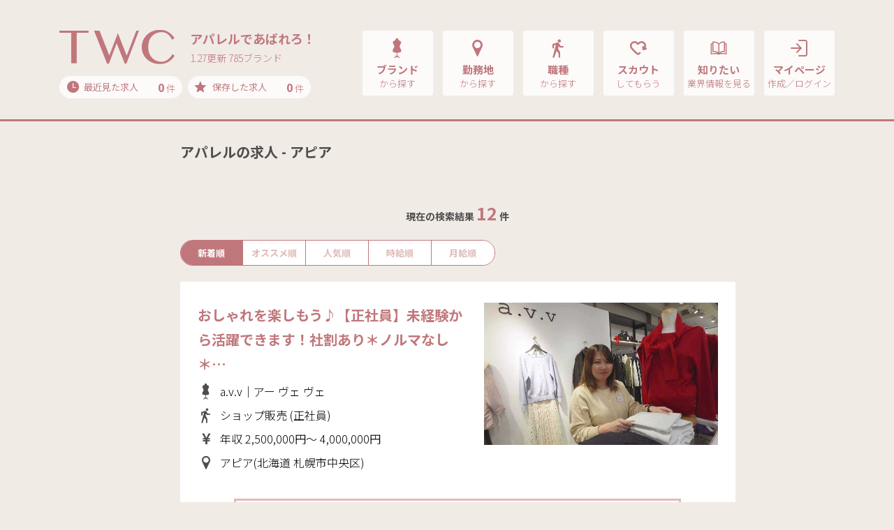

--- FILE ---
content_type: text/html; charset=UTF-8
request_url: https://www.t-w-c.net/bldg/apia/
body_size: 129304
content:
<!DOCTYPE html>
<html lang="ja">

<head>
    <meta charset="utf-8">

    <script type="text/javascript">
        var google_tag_params = {
            job_id: "",
            job_pagetype: "home",
            job_totalvalue: ""
        };
    </script>
    <!-- Google Tag Manager -->
    <script>
        (function(w, d, s, l, i) {
            w[l] = w[l] || [];
            w[l].push({
                'gtm.start': new Date().getTime(),
                event: 'gtm.js'
            });
            var f = d.getElementsByTagName(s)[0],
                j = d.createElement(s),
                dl = l != 'dataLayer' ? '&l=' + l : '';
            j.async = true;
            j.src =
                'https://www.googletagmanager.com/gtm.js?id=' + i + dl;
            f.parentNode.insertBefore(j, f);
        })(window, document, 'script', 'dataLayer', 'GTM-KLTVZDH');
    </script>
    <!-- End Google Tag Manager -->

    <meta name="viewport" content="width=device-width, initial-scale=1, shrink-to-fit=no,user-scalable=no">
    <!-- ▼ページタイトル -->
            <!-- ▽ページタイトル　全般 -->
        <title>アピアのアパレル求人・アルバイト・正社員情報｜TWC</title>
        <!-- ▲//ページタイトル -->
    <meta name="author" content="STAFF BRIDGE">
    <meta name="copyright" content="Copyright STAFF BRIDGE">

            <link rel="canonical" href="https://www.t-w-c.net/bldg/apia/">
    
    <!-- ▼検索エンジン -->
            <!-- ▽検索エンジンあり用 -->
                    <!-- ▽検索エンジンあり用　全般 -->
                            <meta name="description" content="TWCがご紹介するアピア求人の一覧ページです。アパレル・コスメ・ファッションの求人・転職情報サイトで学生・業界未経験歓迎の求人も多数取扱い！手厚い採用サポートや就職ノウハウも充実！あなたもあこがれのアパレルブランド・職場でアルバイト、就職、転職してみませんか？">
                        <meta name="robots" content="index,follow">
            <meta property="og:locale" content="ja_JP">
            <meta property="og:site_name" content="TWC">
                            <meta property="og:type" content="article">
                <meta property="og:title" content="アピアのアパレル求人・アルバイト・正社員情報｜TWC">
                                        <meta property="og:description" content="TWCがご紹介するアピア求人の一覧ページです。アパレル・コスメ・ファッションの求人・転職情報サイトで学生・業界未経験歓迎の求人も多数取扱い！手厚い採用サポートや就職ノウハウも充実！あなたもあこがれのアパレルブランド・職場でアルバイト、就職、転職してみませんか？">
                        <meta property="og:url" content="https://www.t-w-c.net/bldg/apia/">
            <meta name="twitter:card" content="summary">
                <!-- ▲//検索エンジン -->
    <link rel="apple-touch-icon" sizes="192x192" href="/application/assets/images/favicons/touch-icon.png">
    <link rel="shortcut icon" href="/application/assets/images/favicons/touch-icon.png">
    <link rel="icon" type="image/png" href="/application/assets/images/favicons/favicon-16x16.png">
    <meta name="theme-color" content="#ffffff">
    <!-- Bootstrap core CSS -->
    <link href="https://fonts.googleapis.com/css?family=Noto+Sans+JP:300,400,700&display=swap" rel="stylesheet">
    <link href="/application/assets/lib/font-twcicon/twcicon.css?20260127-1230" rel="stylesheet">
    <link href="/application/assets/lib/bootstrap/css/bootstrap.css" rel="stylesheet">
    <link href="/application/assets/lib/bootstrap/css/bootstrap-print.css" rel="stylesheet">
    <link href="/application/assets/lib/drawer/drawer.css" rel="stylesheet">
    <link href="/application/assets/lib/remodal/remodal.css" rel="stylesheet">
    <link href="/application/assets/lib/remodal/remodal-default-theme.css" rel="stylesheet">
    <link href="/application/assets/lib/owlcarousel/assets/owl.carousel.css" rel="stylesheet">
    <link href="/application/assets/lib/owlcarousel/assets/owl.theme.default.css" rel="stylesheet">
    <!-- Custom styles for this template -->
    <link href="/application/assets/css/style.css?20260127-1230" rel="stylesheet">

        <script src="//code.jquery.com/jquery-2.1.0.min.js" type="text/javascript"></script>
    <script src="https://cdnjs.cloudflare.com/ajax/libs/iScroll/5.1.3/iscroll.min.js"></script>
    <script src="/application/assets/lib/tether.min.js"></script>
    <script src="/application/assets/lib/bootstrap/js/bootstrap.min.js"></script>
    <!-- IE10 viewport hack for Surface/desktop Windows 8 bug -->
    <script src="/application/assets/lib/ie10-viewport-bug-workaround.js"></script>
    <script src="/application/assets/lib/drawer/drawer.js"></script>
    <script src="/application/assets/lib/match-height/jquery.matchHeight.js"></script>
    <script src="/application/assets/lib/remodal/remodal.min.js"></script>

    <!-- ▼slider js -->
    <link rel="stylesheet" href="/application/assets/lib/swiper/swiper.min.css">
    <script src="/application/assets/lib/swiper/swiper.min.js"></script>
    <!-- ▲//slider js -->

    <!-- ▼croppie js -->
    <link href="/application/assets/lib/croppie/croppie.min.css" rel="stylesheet">
    <script src="/application/assets/lib/croppie/croppie.js"></script>
    <!-- ▲//croppie js -->

    <script src="/application/assets/lib/jquery.cookie.js"></script>
    <script src="/application/assets/js/jquery.maxlength.js"></script>
    <script src="/application/assets/js/jquery.blockUI.js"></script>
    <script src="/application/assets/js/slaker-linkage-select.js"></script>
    <script src="/application/assets/js/lazysizes.min.js"></script>
    <script src="/application/assets/js/ls.unveilhooks.min.js"></script>
    <link href="/application/assets/css/system.css?20260127-1230" rel="stylesheet">
    <script src="/application/assets/js/selectize.js"></script>
    <script src="/application/assets/lib/plyr/plyr.min.js"></script>
    <link rel="stylesheet" href="/application/assets/lib/plyr/plyr.css">
    <script src="/application/assets/js/system.js"></script>
    
        

        <link href="/application/assets/css/selectize.css?20260127-1230" rel="stylesheet">
    <link href="/application/assets/css/selectize-custom.css?20260127-1230" rel="stylesheet">

    
    <script type="text/javascript">
        var modal_open_url = "/mypage/ajax/upload_modal/";
        var image_open_url = "/mypage/ajax/get_image/";
    </script>
    <script src="/application/assets/js/file/_form.js"></script>
    <script src="/application/assets/js/file/modal.js"></script>
    <script src="/application/assets/js/icropper.js"></script>
    <link rel="stylesheet" href="/application/assets/css/icropper.css">


    <!-- Rtoaster基本コード-->
            <!-- 全般 -->
        <script type="text/javascript" src="//js.rtoaster.jp/Rtoaster.js"></script>
        <script type="text/javascript">
            Rtoaster.init("RTA-d012-b3f8eea8e863");
            Rtoaster.track();
        </script>
        <!-- //ここまで、Rtoaster基本コード-->

    <script src="/application/assets/js/slider.js"></script>

</head>

<body class="drawer drawer--right sec search joblist SA9-1-1 " id="search" >

    <!-- Google Tag Manager (noscript) -->
    <noscript><iframe src="https://www.googletagmanager.com/ns.html?id=GTM-KLTVZDH" height="0" width="0" style="display:none;visibility:hidden"></iframe></noscript>
    <!-- End Google Tag Manager (noscript) -->

    <!-- ▼ナビゲーションSP -->
            <!-- ▽ナビゲーションSP　全般 -->
        <header role="banner" class="drawer-banner">
            
                                    <!-- ↓ナビゲーションSP　全般（ログイン前） -->
                    <nav class="drawer-nav" role="navigation">
                        <ul class="drawer-menu">
                            <li>
                                <button type="button" class="drawer-toggle drawer-hamburger"> <span class="sr-only">toggle navigation</span> <span class="drawer-hamburger-icon"></span> </button>
                            </li>
                            <li>
                                <div class="btn-2-list">
                                    <div class="rows">
                                        <div class="row-eq-height">
                                            <div class="btn-group"><a class="btn btn-normal-2" href="/reg/">マイページ作成</a></div>
                                            <div class="btn-group"><a class="btn btn-normal-2" href="/member/member_login/login/">ログイン</a></div>
                                        </div>
                                    </div>
                                </div>
                            </li>
                            <li class="ttls">
                                求人を探す
                            </li>
                            <li><a class="drawer-menu-item" href="/brand/"><i class="icon-brand"></i>ブランド<span class="sub">から探す</span></a></li>
                            <li><a class="drawer-menu-item" href="/area/"><i class="icon-pin"></i>勤務地<span class="sub">から探す</span></a></li>
                            <li><a class="drawer-menu-item" href="/job/"><i class="icon-walk"></i>職種<span class="sub">から探す</span></a></li>
                            <li><a class="drawer-menu-item" href="/word/"><i class="icon-books"></i>話題のワード特集<span class="sub">から探す</span></a></li>
                            <li><a class="drawer-menu-item" href="/special/"><i class="icon-diamond"></i>話題のブランド特集<span class="sub">から探す</span></a></li>
                            <li><a class="drawer-menu-item" href="/recently/"><i class="icon-time"></i>最近見た求人<span class="count"><span class="recently-count bold">0</span> 件</span></a></li>
                            <li><a class="drawer-menu-item" href="/stock/"><i class="icon-star"></i>保存した求人<span class="count"><span class="bold">0</span> 件</span></a></li>
                            <li class="ttls">
                                お役立ち情報
                            </li>
                            <li><a class="drawer-menu-item" href="/scout/"><i class="icon-heart"></i>TWCスカウト</a></li>
                            <li><a class="drawer-menu-item" href="/topics/"><i class="icon-book"></i>TWCトピックス</a></li>
                            <li><a class="drawer-menu-item" href="/guide/"><i class="icon-beginner"></i>初めてご利用の方へ</a></li>
                            <li><a class="drawer-menu-item" href="/help/qanda/"><i class="icon-help"></i>よくある質問Q&amp;A</a></li>
                            <li><a class="drawer-menu-item" href="/contact/"><i class="icon-message"></i>問い合わせ</a></li>
                        </ul>
                    </nav>
                
                    </header>
        <!-- ▲//ナビゲーションSP -->
    <main role="main">
        <!-- ▼ナビゲーションPC -->
                                    <!-- ▽ナビゲーションPC 全般 -->
                <!-- ↓ナビゲーションPC 全般（ログイン前、indeedログイン前） -->
                                    <nav class="navbar navbar-toggleable-md navbar-inverse navbar-custom">
                        <button type="button" class="drawer-toggle drawer-hamburger"> <span class="drawer-hamburger-icon"></span> </button>
                        <div class="container">
                            <div class="logo-group">
                                <div class="logos">
                                    <a class="navbar-brand" href="/">
                                        <img src="/application/assets/images/global/logo-image-p.svg" alt="TWC">                                    </a>
                                                                        <div class="copy">
                                        <div class="title">アパレルであばれろ！</div>
                                        <div class="update">1.27更新 785ブランド</div>
                                    </div>
                                                                    </div>
                                <div class="cookie-data">
                                    <div class="rows">
                                        <div class="groups"><a href="/recently/"><span class="ttls"><i class="icon-time"></i>最近見た求人</span><span class="count"><span class="recently-count bold">0</span> 件</span></a></div>
                                        <div class="groups"><a href="/stock/"><span class="ttls"><i class="icon-star"></i>保存した求人</span><span class="count"><span class="stock_count bold">0</span> 件</span></a></div>
                                    </div>
                                </div>
                            </div>
                            <div class="collapse navbar-collapse" id="navbarCollapse">
                                <ul class="nav navbar-nav ml-auto">
                                    <li class="nav-item">
                                        <div class="adjust-box"><a class="nav-link" href="/brand/">
                                                <div class="set">
                                                    <div class="groups"><i class="icon-brand"></i>ブランド<span class="sub">から探す</span></div>
                                                </div>
                                            </a> </div>
                                    </li>
                                    <li class="nav-item">
                                        <div class="adjust-box"><a class="nav-link" href="/area/">
                                                <div class="set">
                                                    <div class="groups"><i class="icon-pin"></i>勤務地<span class="sub">から探す</span></div>
                                                </div>
                                            </a> </div>
                                    </li>
                                    <li class="nav-item">
                                        <div class="adjust-box"><a class="nav-link" href="/job/">
                                                <div class="set">
                                                    <div class="groups"><i class="icon-walk"></i>職種<span class="sub">から探す</span></div>
                                                </div>
                                            </a> </div>
                                    </li>
                                    <li class="nav-item">
                                        <div class="adjust-box"><a class="nav-link" href="/scout/">
                                                <div class="set">
                                                    <div class="groups"><i class="icon-heart"></i>スカウト<span class="sub">してもらう</span></div>
                                                </div>
                                            </a> </div>
                                    </li>
                                    <li class="nav-item">
                                        <div class="adjust-box"><a class="nav-link" href="/topics/">
                                                <div class="set">
                                                    <div class="groups"><i class="icon-book"></i>知りたい<span class="sub">業界情報を見る</span></div>
                                                </div>
                                            </a> </div>
                                    </li>
                                    <li class="nav-item">
                                        <div class="adjust-box"><a class="nav-link" href="/member/member_login/login/">
                                                <div class="set">
                                                    <div class="groups"><i class="icon-login"></i>マイページ<span class="sub">作成／ログイン</span></div>
                                                </div>
                                            </a>
                                        </div>
                                    </li>
                                </ul>
                            </div>
                        </div>
                    </nav>
                

                            <!-- ▲//ナビゲーションPC --><div class="main">
	    	<form action="/search-detail/" method="post" id="frm_search_detail">
        <section class="search-results-section module-small-down md-module-small">
        <div class="container">
            <div class="rows">
                <div class="sticky-relative">
                	
                    
                    
                    
                                        
                    
                    
                    
                    
                    
                    
                    
                    
                    <input type="hidden" id="pref_camma" name="pref_camma" value=""  />            		<input type="hidden" id="city_camma" name="city_camma" value=""  />            		<input type="hidden" id="bldg_camma" name="bldg_camma" value="25384" class=""  />            		<input type="hidden" id="job_camma" name="job_camma" value="" class=""  />                    <input type="hidden" id="pref_name_camma" name="pref_name_camma" value=""  />            		<input type="hidden" id="city_name_camma" name="city_name_camma" value=""  />            		<input type="hidden" id="bldg_name_camma" name="bldg_name_camma" value="" class=""  />            		<input type="hidden" id="job_name_camma" name="job_name_camma" value="" class=""  />            		<input type="hidden" id="line_camma" name="line_camma" value="" class=""  />                	<input type="hidden" id="line_name_camma" name="line_name_camma" value=""  />                	<input type="hidden" id="station_camma" name="station_camma" value="" class=""  />                	<input type="hidden" id="station_name_camma" name="station_name_camma" value="" class=""  />                    <input type="hidden" id="search_divide" name="search_divide" value=""  />
                    <!-- △//カテゴリー絞り込み＆検索結果　PCのときに表示（CSSで制御）  -->
                    <section class="job-list">
                            <h1 class="h5up md-h3 job-title">
                            	                            アパレルの求人 - アピア                                                        </h1>
                                                        <div class="count-groups">
                                <div class="search-count">現在の検索結果 <span class="num bold">12</span> 件</div>
                            </div>
                            <!-- △//カテゴリー絞り込み＆検索結果　SPのときに表示（CSSで制御）  -->
                            <div class="job-control-btn">
                                <div class="row">
                                    <div class="col-12 col-xl-7">
                                        <div class="tab-change-line">
                                            <div class="tab-groups"><a href="javascript:void(0);" onclick="$('#order_action').val('order3').parents('form').submit();" class="active">新着順</a></div>
                                            <div class="tab-groups"><a href="javascript:void(0);" onclick="$('#order_action').val('order1').parents('form').submit();" >オススメ順</a></div>
                                            <div class="tab-groups"><a href="javascript:void(0);" onclick="$('#order_action').val('order2').parents('form').submit();" >人気順</a></div>
                                            <div class="tab-groups"><a href="javascript:void(0);" onclick="$('#order_action').val('order4').parents('form').submit();" >時給順</a></div>
                                            <div class="tab-groups"><a href="javascript:void(0);" onclick="$('#order_action').val('order5').parents('form').submit();" >月給順</a></div>
                                        </div>
                                        <input type="hidden" id="order_action" name="order_action" value="order3"  />                                    </div>
                                    <div class="col-12 col-xl-5">
                                    	                                    </div>
                                </div>
                            </div>

                            <input type="hidden" id="freeword" name="freeword" value=""  />

                                                        <section class="search-results-list">
                            	                                <div class="job-detail-header">
                                    <div class="inner ">
                                        <div class="row">
                                            <div class="col-12 col-md-5 order-md-2">
                                                <div class="img">
                                            	                                                <img src="/application/upload/common/member_picture/member_picture_202601163f92701fbd03d1214e9a06742d7f9f502fe3518f_307661.jpg" alt="">
                                            	                                                </div>
                                            </div>
                                            <div class="col-md-7 order-md-1">
                                                <h2 class="h5up md-h3 title"><a href="/detail/307661/">おしゃれを楽しもう♪【正社員】未経験から活躍できます！社割あり＊ノルマなし＊…</a></h2>
                                                <div class="conditions">
                                                    <div>
                                                    	<i class="icon-brand"></i>a.v.v｜アー ヴェ ヴェ                                                    </div>
                                                    <div>
                                                    	<i class="icon-walk"></i>
                                                    	                                                    	ショップ販売                                                    	                                                    	                                                    	(正社員)
                                                    	                                                    </div>
                                                    <div>
                                                    	<i class="icon-money"></i>
                                                    	                                                    	年収                                                    	                                                    	                                                    		2,500,000円～
                                                    	                                                    	                                                    		4,000,000円
                                                    	                                                    </div>
                                                    <div>
                                                    	<i class="icon-pin"></i>
                                                    	アピア(北海道 札幌市中央区)
                                                    </div>
                                                </div>
                                            </div>
                                        </div>
                                                                                            <div class="job-detail-point">
                                            <div class="rows">
                                                <div class="row-eq-height">
                                                	                                                    <div class="cover">
                                                        <div class="bg-clip">
                                                            <div class="bg" style="background-image: url('https://cm.staff-b.com/uploads/brand/251/croped_206f12b389daae1a1bf3c00a29d18ec8.jpg')"></div>
                                                        </div>
                                                    </div>
                                                	                                                    <div class="list">
                                                    	                                                    			                                                        <div>髪色・ネイル自由◎おしゃれに働けます！</div>
                                                    		                                                    	                                                    			                                                        <div>経験｜アパレル未経験OK！社割60％OFF</div>
                                                    		                                                    	                                                    			                                                        <div>休暇｜年間休日117日！プライベートも楽しめる☆</div>
                                                    		                                                    	                                                    </div>
                                                </div>
                                            </div>
                                        </div>
                                                                                            <div class="btn-2-list md-sizeM">
                                            <div class="rows">
                                            	                                                <div class="row-eq-height">
                                                    <!-- ▽「とりあえず保存」「保存をやめる」で切り替える（ストック機能：クッキー保存） -->
                                                    <div class="btn-group xs-small">
                                                    <a href="javascript:void(0);" data-remodal-target="modal-stock-add" class="btn md-medium-up btn-normal-8 event-click-stock event-click-stock307661"
                                                    data-id="307661">とりあえず保存</a>
                                                    </div>
                                                    <!-- △//「とりあえず保存」「保存をやめる」で切り替える（ストック機能：クッキー保存） -->
                                                    <div class="btn-group xs-lage"> <a href="/detail/307661/" class="btn md-medium-up btn-normal-7">求人詳細を見る</a> </div>
                                                </div>
                                            </div>
                                        </div>
                                    </div>
                                </div>
                                                                <div class="job-detail-header">
                                    <div class="inner ">
                                        <div class="row">
                                            <div class="col-12 col-md-5 order-md-2">
                                                <div class="img">
                                            	                                                <img src="/application/upload/common/member_picture/member_picture_20250911828faceb599c0a07482f5092a0b087ab53952d47_297452.jpg" alt="">
                                            	                                                </div>
                                            </div>
                                            <div class="col-md-7 order-md-1">
                                                <h2 class="h5up md-h3 title"><a href="/detail/297452/">＜週5日・フルタイム勤務＞あなたのセンスでお客様の“かわいい”をお手伝い！アク…</a></h2>
                                                <div class="conditions">
                                                    <div>
                                                    	<i class="icon-brand"></i>ACCESSORIES BLOSSOM｜アクセサリーズ ブラッサム                                                    </div>
                                                    <div>
                                                    	<i class="icon-walk"></i>
                                                    	                                                    	ショップ販売                                                    	                                                    	                                                    	(アルバイト/パート)
                                                    	                                                    </div>
                                                    <div>
                                                    	<i class="icon-money"></i>
                                                    	                                                    	時給                                                    	                                                    	                                                    		1,100円～
                                                    	                                                    	                                                    </div>
                                                    <div>
                                                    	<i class="icon-pin"></i>
                                                    	アピア(北海道 札幌市中央区)
                                                    </div>
                                                </div>
                                            </div>
                                        </div>
                                                                                            <div class="job-detail-point">
                                            <div class="rows">
                                                <div class="row-eq-height">
                                                	                                                    <div class="cover">
                                                        <div class="bg-clip">
                                                            <div class="bg" style="background-image: url('https://cm.staff-b.com/uploads/brand/7162/croped_b1f1953e1acf14a4825b7c2856d62d58.jpg')"></div>
                                                        </div>
                                                    </div>
                                                	                                                    <div class="list">
                                                    	                                                    			                                                        <div>経験｜未経験者歓迎/接客・販売経験のある方は優遇♪</div>
                                                    		                                                    	                                                    			                                                        <div>おしゃれ好き歓迎！トレンドアクセで毎日を彩る仕事</div>
                                                    		                                                    	                                                    			                                                        <div>社員登用有！意欲を応援するスタッフ想いの職場♪</div>
                                                    		                                                    	                                                    </div>
                                                </div>
                                            </div>
                                        </div>
                                                                                            <div class="btn-2-list md-sizeM">
                                            <div class="rows">
                                            	                                                <div class="row-eq-height">
                                                    <!-- ▽「とりあえず保存」「保存をやめる」で切り替える（ストック機能：クッキー保存） -->
                                                    <div class="btn-group xs-small">
                                                    <a href="javascript:void(0);" data-remodal-target="modal-stock-add" class="btn md-medium-up btn-normal-8 event-click-stock event-click-stock297452"
                                                    data-id="297452">とりあえず保存</a>
                                                    </div>
                                                    <!-- △//「とりあえず保存」「保存をやめる」で切り替える（ストック機能：クッキー保存） -->
                                                    <div class="btn-group xs-lage"> <a href="/detail/297452/" class="btn md-medium-up btn-normal-7">求人詳細を見る</a> </div>
                                                </div>
                                            </div>
                                        </div>
                                    </div>
                                </div>
                                                                <div class="job-detail-header">
                                    <div class="inner ">
                                        <div class="row">
                                            <div class="col-12 col-md-5 order-md-2">
                                                <div class="img">
                                            	                                                <img src="/application/upload/common/member_picture/member_picture_20250626120d23eb9ebd62f742101d61f3303065aa89f626.jpg" alt="">
                                            	                                                </div>
                                            </div>
                                            <div class="col-md-7 order-md-1">
                                                <h2 class="h5up md-h3 title"><a href="/detail/291820/">【北海道エリア】転勤なし*個人ノルマなし*最大7連休可♪｜ショップ販売｜未経験O…</a></h2>
                                                <div class="conditions">
                                                    <div>
                                                    	<i class="icon-brand"></i>earth music&ecology｜アース ミュージック アンド エコロジー                                                    </div>
                                                    <div>
                                                    	<i class="icon-walk"></i>
                                                    	                                                    	ショップ販売                                                    	                                                    	                                                    	(正社員)
                                                    	                                                    </div>
                                                    <div>
                                                    	<i class="icon-money"></i>
                                                    	                                                    	月給                                                    	                                                    	                                                    		237,250円～
                                                    	                                                    	                                                    </div>
                                                    <div>
                                                    	<i class="icon-pin"></i>
                                                    	アピア(北海道 札幌市中央区)
                                                    </div>
                                                </div>
                                            </div>
                                        </div>
                                                                                            <div class="job-detail-point">
                                            <div class="rows">
                                                <div class="row-eq-height">
                                                	                                                    <div class="cover">
                                                        <div class="bg-clip">
                                                            <div class="bg" style="background-image: url('https://cm.staff-b.com/uploads/brand/2822/croped_bc7c1c565cf2c35b3e4b49f963cfe7ca.jpg')"></div>
                                                        </div>
                                                    </div>
                                                	                                                    <div class="list">
                                                    	                                                    			                                                        <div>earth music＆ecologyなど複数展開</div>
                                                    		                                                    	                                                    			                                                        <div>店長やマネージャーなど店舗中心のキャリア形成！</div>
                                                    		                                                    	                                                    			                                                        <div>地域に根ざした店舗で販売からスキルアップできます！</div>
                                                    		                                                    	                                                    </div>
                                                </div>
                                            </div>
                                        </div>
                                                                                            <div class="btn-2-list md-sizeM">
                                            <div class="rows">
                                            	                                                <div class="row-eq-height">
                                                    <!-- ▽「とりあえず保存」「保存をやめる」で切り替える（ストック機能：クッキー保存） -->
                                                    <div class="btn-group xs-small">
                                                    <a href="javascript:void(0);" data-remodal-target="modal-stock-add" class="btn md-medium-up btn-normal-8 event-click-stock event-click-stock291820"
                                                    data-id="291820">とりあえず保存</a>
                                                    </div>
                                                    <!-- △//「とりあえず保存」「保存をやめる」で切り替える（ストック機能：クッキー保存） -->
                                                    <div class="btn-group xs-lage"> <a href="/detail/291820/" class="btn md-medium-up btn-normal-7">求人詳細を見る</a> </div>
                                                </div>
                                            </div>
                                        </div>
                                    </div>
                                </div>
                                                                <div class="job-detail-header">
                                    <div class="inner ">
                                        <div class="row">
                                            <div class="col-12 col-md-5 order-md-2">
                                                <div class="img">
                                            	                                                <img src="/application/upload/common/member_picture/member_picture_2025101060a032909471049171a6bef4babf4415c12be27b_275216.jpg" alt="">
                                            	                                                </div>
                                            </div>
                                            <div class="col-md-7 order-md-1">
                                                <h2 class="h5up md-h3 title"><a href="/detail/275216/">【アパレル販売経験者優遇*】20代・30代・40代スタッフ活躍♪産育休取得率100％が…</a></h2>
                                                <div class="conditions">
                                                    <div>
                                                    	<i class="icon-brand"></i>Stola.｜ストラ                                                    </div>
                                                    <div>
                                                    	<i class="icon-walk"></i>
                                                    	                                                    	ショップ販売                                                    	                                                    	                                                    	(正社員)
                                                    	                                                    </div>
                                                    <div>
                                                    	<i class="icon-money"></i>
                                                    	                                                    	月給                                                    	                                                    	                                                    		222,100円～
                                                    	                                                    	                                                    		350,000円
                                                    	                                                    </div>
                                                    <div>
                                                    	<i class="icon-pin"></i>
                                                    	アピア(北海道 札幌市中央区)
                                                    </div>
                                                </div>
                                            </div>
                                        </div>
                                                                                            <div class="job-detail-point">
                                            <div class="rows">
                                                <div class="row-eq-height">
                                                	                                                    <div class="cover">
                                                        <div class="bg-clip">
                                                            <div class="bg" style="background-image: url('https://cm.staff-b.com/uploads/brand/194/croped_289a0262421212809d0a59fd7a15a517.jpg')"></div>
                                                        </div>
                                                    </div>
                                                	                                                    <div class="list">
                                                    	                                                    			                                                        <div>経験｜アパレル販売経験1年以上</div>
                                                    		                                                    	                                                    			                                                        <div>アイアは”商品力”と”接客力”に力を入れています。</div>
                                                    		                                                    	                                                    			                                                        <div>社員割引あり/交通費支給/髪型・髪色自由</div>
                                                    		                                                    	                                                    </div>
                                                </div>
                                            </div>
                                        </div>
                                                                                            <div class="btn-2-list md-sizeM">
                                            <div class="rows">
                                            	                                                <div class="row-eq-height">
                                                    <!-- ▽「とりあえず保存」「保存をやめる」で切り替える（ストック機能：クッキー保存） -->
                                                    <div class="btn-group xs-small">
                                                    <a href="javascript:void(0);" data-remodal-target="modal-stock-add" class="btn md-medium-up btn-normal-8 event-click-stock event-click-stock275216"
                                                    data-id="275216">とりあえず保存</a>
                                                    </div>
                                                    <!-- △//「とりあえず保存」「保存をやめる」で切り替える（ストック機能：クッキー保存） -->
                                                    <div class="btn-group xs-lage"> <a href="/detail/275216/" class="btn md-medium-up btn-normal-7">求人詳細を見る</a> </div>
                                                </div>
                                            </div>
                                        </div>
                                    </div>
                                </div>
                                                                <div class="job-detail-header">
                                    <div class="inner ">
                                        <div class="row">
                                            <div class="col-12 col-md-5 order-md-2">
                                                <div class="img">
                                            	                                                <img src="/application/upload/common/member_picture/member_picture_202510102fb8174626e6500c8568508cf8394c4eabcb1e49_275200.jpg" alt="">
                                            	                                                </div>
                                            </div>
                                            <div class="col-md-7 order-md-1">
                                                <h2 class="h5up md-h3 title"><a href="/detail/275200/">【店長候補募集】多くの女性から支持されるブランドで、お店作り～マネジメント…</a></h2>
                                                <div class="conditions">
                                                    <div>
                                                    	<i class="icon-brand"></i>Stola.｜ストラ                                                    </div>
                                                    <div>
                                                    	<i class="icon-walk"></i>
                                                    	                                                    	店長                                                    	                                                    	                                                    	(正社員)
                                                    	                                                    </div>
                                                    <div>
                                                    	<i class="icon-money"></i>
                                                    	                                                    	月給                                                    	                                                    	                                                    		250,000円～
                                                    	                                                    	                                                    		350,000円
                                                    	                                                    </div>
                                                    <div>
                                                    	<i class="icon-pin"></i>
                                                    	アピア(北海道 札幌市中央区)
                                                    </div>
                                                </div>
                                            </div>
                                        </div>
                                                                                            <div class="job-detail-point">
                                            <div class="rows">
                                                <div class="row-eq-height">
                                                	                                                    <div class="cover">
                                                        <div class="bg-clip">
                                                            <div class="bg" style="background-image: url('https://cm.staff-b.com/uploads/brand/194/croped_289a0262421212809d0a59fd7a15a517.jpg')"></div>
                                                        </div>
                                                    </div>
                                                	                                                    <div class="list">
                                                    	                                                    			                                                        <div>経験｜アパレルでの店長・マネジメント経験が１年以上</div>
                                                    		                                                    	                                                    			                                                        <div>アイアは”商品力”と”接客力”に力を入れています</div>
                                                    		                                                    	                                                    			                                                        <div>社員割引あり/交通費支給/髪型・髪色自由</div>
                                                    		                                                    	                                                    </div>
                                                </div>
                                            </div>
                                        </div>
                                                                                            <div class="btn-2-list md-sizeM">
                                            <div class="rows">
                                            	                                                <div class="row-eq-height">
                                                    <!-- ▽「とりあえず保存」「保存をやめる」で切り替える（ストック機能：クッキー保存） -->
                                                    <div class="btn-group xs-small">
                                                    <a href="javascript:void(0);" data-remodal-target="modal-stock-add" class="btn md-medium-up btn-normal-8 event-click-stock event-click-stock275200"
                                                    data-id="275200">とりあえず保存</a>
                                                    </div>
                                                    <!-- △//「とりあえず保存」「保存をやめる」で切り替える（ストック機能：クッキー保存） -->
                                                    <div class="btn-group xs-lage"> <a href="/detail/275200/" class="btn md-medium-up btn-normal-7">求人詳細を見る</a> </div>
                                                </div>
                                            </div>
                                        </div>
                                    </div>
                                </div>
                                                                <div class="job-detail-header">
                                    <div class="inner ">
                                        <div class="row">
                                            <div class="col-12 col-md-5 order-md-2">
                                                <div class="img">
                                            	                                                <img src="/application/upload/common/member_picture/member_picture_202510101ffd4f2bed8532605ad590f62fa518b1fc32b91f_275162.jpg" alt="">
                                            	                                                </div>
                                            </div>
                                            <div class="col-md-7 order-md-1">
                                                <h2 class="h5up md-h3 title"><a href="/detail/275162/">【店長候補募集】多くの女性から支持されるブランドで、お店作り～マネジメント…</a></h2>
                                                <div class="conditions">
                                                    <div>
                                                    	<i class="icon-brand"></i>LOUNIE｜ルーニィ                                                    </div>
                                                    <div>
                                                    	<i class="icon-walk"></i>
                                                    	                                                    	店長                                                    	                                                    	                                                    	(正社員)
                                                    	                                                    </div>
                                                    <div>
                                                    	<i class="icon-money"></i>
                                                    	                                                    	月給                                                    	                                                    	                                                    		250,000円～
                                                    	                                                    	                                                    		350,000円
                                                    	                                                    </div>
                                                    <div>
                                                    	<i class="icon-pin"></i>
                                                    	アピア(北海道 札幌市中央区)
                                                    </div>
                                                </div>
                                            </div>
                                        </div>
                                                                                            <div class="job-detail-point">
                                            <div class="rows">
                                                <div class="row-eq-height">
                                                	                                                    <div class="cover">
                                                        <div class="bg-clip">
                                                            <div class="bg" style="background-image: url('https://cm.staff-b.com/uploads/brand/189/croped_7770b5a454ef3baaa9c09866d3722c03.jpg')"></div>
                                                        </div>
                                                    </div>
                                                	                                                    <div class="list">
                                                    	                                                    			                                                        <div>経験｜アパレル販売経験1年以上</div>
                                                    		                                                    	                                                    			                                                        <div>アイアは”商品力”と”接客力”に力を入れています</div>
                                                    		                                                    	                                                    			                                                        <div>社員割引あり/交通費支給/髪型・髪色自由</div>
                                                    		                                                    	                                                    </div>
                                                </div>
                                            </div>
                                        </div>
                                                                                            <div class="btn-2-list md-sizeM">
                                            <div class="rows">
                                            	                                                <div class="row-eq-height">
                                                    <!-- ▽「とりあえず保存」「保存をやめる」で切り替える（ストック機能：クッキー保存） -->
                                                    <div class="btn-group xs-small">
                                                    <a href="javascript:void(0);" data-remodal-target="modal-stock-add" class="btn md-medium-up btn-normal-8 event-click-stock event-click-stock275162"
                                                    data-id="275162">とりあえず保存</a>
                                                    </div>
                                                    <!-- △//「とりあえず保存」「保存をやめる」で切り替える（ストック機能：クッキー保存） -->
                                                    <div class="btn-group xs-lage"> <a href="/detail/275162/" class="btn md-medium-up btn-normal-7">求人詳細を見る</a> </div>
                                                </div>
                                            </div>
                                        </div>
                                    </div>
                                </div>
                                                                <div class="job-detail-header">
                                    <div class="inner ">
                                        <div class="row">
                                            <div class="col-12 col-md-5 order-md-2">
                                                <div class="img">
                                            	                                                <img src="/application/upload/common/member_picture/member_picture_202510103061c6fb2324b497af01dbad0bb0a45bedca6f53_275067.jpg" alt="">
                                            	                                                </div>
                                            </div>
                                            <div class="col-md-7 order-md-1">
                                                <h2 class="h5up md-h3 title"><a href="/detail/275067/">「アパレル業界に興味がある」という方も大歓迎！社員登用もあるので安定して働…</a></h2>
                                                <div class="conditions">
                                                    <div>
                                                    	<i class="icon-brand"></i>Stola.｜ストラ                                                    </div>
                                                    <div>
                                                    	<i class="icon-walk"></i>
                                                    	                                                    	ショップ販売                                                    	                                                    	                                                    	(アルバイト/パート)
                                                    	                                                    </div>
                                                    <div>
                                                    	<i class="icon-money"></i>
                                                    	                                                    	時給                                                    	                                                    	                                                    		1,080円～
                                                    	                                                    	                                                    </div>
                                                    <div>
                                                    	<i class="icon-pin"></i>
                                                    	アピア(北海道 札幌市中央区)
                                                    </div>
                                                </div>
                                            </div>
                                        </div>
                                                                                            <div class="job-detail-point">
                                            <div class="rows">
                                                <div class="row-eq-height">
                                                	                                                    <div class="cover">
                                                        <div class="bg-clip">
                                                            <div class="bg" style="background-image: url('https://cm.staff-b.com/uploads/brand/194/croped_289a0262421212809d0a59fd7a15a517.jpg')"></div>
                                                        </div>
                                                    </div>
                                                	                                                    <div class="list">
                                                    	                                                    			                                                        <div>経験｜未経験歓迎</div>
                                                    		                                                    	                                                    			                                                        <div>お洋服やバッグ・アクセサリーなどの接客販売のお仕事</div>
                                                    		                                                    	                                                    			                                                        <div>社員割引あり/交通費支給/髪型・髪色自由</div>
                                                    		                                                    	                                                    </div>
                                                </div>
                                            </div>
                                        </div>
                                                                                            <div class="btn-2-list md-sizeM">
                                            <div class="rows">
                                            	                                                <div class="row-eq-height">
                                                    <!-- ▽「とりあえず保存」「保存をやめる」で切り替える（ストック機能：クッキー保存） -->
                                                    <div class="btn-group xs-small">
                                                    <a href="javascript:void(0);" data-remodal-target="modal-stock-add" class="btn md-medium-up btn-normal-8 event-click-stock event-click-stock275067"
                                                    data-id="275067">とりあえず保存</a>
                                                    </div>
                                                    <!-- △//「とりあえず保存」「保存をやめる」で切り替える（ストック機能：クッキー保存） -->
                                                    <div class="btn-group xs-lage"> <a href="/detail/275067/" class="btn md-medium-up btn-normal-7">求人詳細を見る</a> </div>
                                                </div>
                                            </div>
                                        </div>
                                    </div>
                                </div>
                                                                <div class="job-detail-header">
                                    <div class="inner ">
                                        <div class="row">
                                            <div class="col-12 col-md-5 order-md-2">
                                                <div class="img">
                                            	                                                <img src="/application/upload/common/member_picture/member_picture_202510104ad7db377ceabdd1cc53d96b27df3be7545dff67_275039.jpg" alt="">
                                            	                                                </div>
                                            </div>
                                            <div class="col-md-7 order-md-1">
                                                <h2 class="h5up md-h3 title"><a href="/detail/275039/">「アパレル業界に興味がある」という方も大歓迎！社員登用もあるので安定して働…</a></h2>
                                                <div class="conditions">
                                                    <div>
                                                    	<i class="icon-brand"></i>LOUNIE｜ルーニィ                                                    </div>
                                                    <div>
                                                    	<i class="icon-walk"></i>
                                                    	                                                    	ショップ販売                                                    	                                                    	                                                    	(アルバイト/パート)
                                                    	                                                    </div>
                                                    <div>
                                                    	<i class="icon-money"></i>
                                                    	                                                    	時給                                                    	                                                    	                                                    		1,080円～
                                                    	                                                    	                                                    </div>
                                                    <div>
                                                    	<i class="icon-pin"></i>
                                                    	アピア(北海道 札幌市中央区)
                                                    </div>
                                                </div>
                                            </div>
                                        </div>
                                                                                            <div class="job-detail-point">
                                            <div class="rows">
                                                <div class="row-eq-height">
                                                	                                                    <div class="cover">
                                                        <div class="bg-clip">
                                                            <div class="bg" style="background-image: url('https://cm.staff-b.com/uploads/brand/189/croped_7770b5a454ef3baaa9c09866d3722c03.jpg')"></div>
                                                        </div>
                                                    </div>
                                                	                                                    <div class="list">
                                                    	                                                    			                                                        <div>経験｜未経験歓迎</div>
                                                    		                                                    	                                                    			                                                        <div>お洋服やバッグ・アクセサリーなどの接客販売のお仕事</div>
                                                    		                                                    	                                                    			                                                        <div>社員割引あり/交通費支給/髪型・髪色自由</div>
                                                    		                                                    	                                                    </div>
                                                </div>
                                            </div>
                                        </div>
                                                                                            <div class="btn-2-list md-sizeM">
                                            <div class="rows">
                                            	                                                <div class="row-eq-height">
                                                    <!-- ▽「とりあえず保存」「保存をやめる」で切り替える（ストック機能：クッキー保存） -->
                                                    <div class="btn-group xs-small">
                                                    <a href="javascript:void(0);" data-remodal-target="modal-stock-add" class="btn md-medium-up btn-normal-8 event-click-stock event-click-stock275039"
                                                    data-id="275039">とりあえず保存</a>
                                                    </div>
                                                    <!-- △//「とりあえず保存」「保存をやめる」で切り替える（ストック機能：クッキー保存） -->
                                                    <div class="btn-group xs-lage"> <a href="/detail/275039/" class="btn md-medium-up btn-normal-7">求人詳細を見る</a> </div>
                                                </div>
                                            </div>
                                        </div>
                                    </div>
                                </div>
                                                                <div class="job-detail-header">
                                    <div class="inner ">
                                        <div class="row">
                                            <div class="col-12 col-md-5 order-md-2">
                                                <div class="img">
                                            	                                                <img src="/application/upload/common/member_picture/member_picture_20251010a39c6821ea9ef0b85dcc4f59fb5cb5e87df5fef2_260061.jpg" alt="">
                                            	                                                </div>
                                            </div>
                                            <div class="col-md-7 order-md-1">
                                                <h2 class="h5up md-h3 title"><a href="/detail/260061/">＜未経験◎給与UP！＞『しっかり休める』『教育も充実』…安心の環境で大満足のア…</a></h2>
                                                <div class="conditions">
                                                    <div>
                                                    	<i class="icon-brand"></i>LOUNIE｜ルーニィ                                                    </div>
                                                    <div>
                                                    	<i class="icon-walk"></i>
                                                    	                                                    	ショップ販売                                                    	                                                    	                                                    	(正社員)
                                                    	                                                    </div>
                                                    <div>
                                                    	<i class="icon-money"></i>
                                                    	                                                    	月給                                                    	                                                    	                                                    		222,100円～
                                                    	                                                    	                                                    		350,000円
                                                    	                                                    </div>
                                                    <div>
                                                    	<i class="icon-pin"></i>
                                                    	アピア(北海道 札幌市中央区)
                                                    </div>
                                                </div>
                                            </div>
                                        </div>
                                                                                            <div class="job-detail-point">
                                            <div class="rows">
                                                <div class="row-eq-height">
                                                	                                                    <div class="cover">
                                                        <div class="bg-clip">
                                                            <div class="bg" style="background-image: url('https://cm.staff-b.com/uploads/brand/189/croped_7770b5a454ef3baaa9c09866d3722c03.jpg')"></div>
                                                        </div>
                                                    </div>
                                                	                                                    <div class="list">
                                                    	                                                    			                                                        <div>経験｜未経験OK！20～30代のスタッフが活躍中！</div>
                                                    		                                                    	                                                    			                                                        <div>今だけ！制服支給など入社2大特典キャンペーン中♪</div>
                                                    		                                                    	                                                    			                                                        <div>販売以外にもSNS発信など新たな仕事にチャレンジ◎</div>
                                                    		                                                    	                                                    </div>
                                                </div>
                                            </div>
                                        </div>
                                                                                            <div class="btn-2-list md-sizeM">
                                            <div class="rows">
                                            	                                                <div class="row-eq-height">
                                                    <!-- ▽「とりあえず保存」「保存をやめる」で切り替える（ストック機能：クッキー保存） -->
                                                    <div class="btn-group xs-small">
                                                    <a href="javascript:void(0);" data-remodal-target="modal-stock-add" class="btn md-medium-up btn-normal-8 event-click-stock event-click-stock260061"
                                                    data-id="260061">とりあえず保存</a>
                                                    </div>
                                                    <!-- △//「とりあえず保存」「保存をやめる」で切り替える（ストック機能：クッキー保存） -->
                                                    <div class="btn-group xs-lage"> <a href="/detail/260061/" class="btn md-medium-up btn-normal-7">求人詳細を見る</a> </div>
                                                </div>
                                            </div>
                                        </div>
                                    </div>
                                </div>
                                                                <div class="job-detail-header">
                                    <div class="inner ">
                                        <div class="row">
                                            <div class="col-12 col-md-5 order-md-2">
                                                <div class="img">
                                            	                                                <img src="/application/upload/common/member_picture/member_picture_20231102a624e246c19011aaf8de9c4e083d0b6f38bb3f10.jpg" alt="">
                                            	                                                </div>
                                            </div>
                                            <div class="col-md-7 order-md-1">
                                                <h2 class="h5up md-h3 title"><a href="/detail/250322/">【正社員採用】かわいい雑貨たちに囲まれて働ける｜販売スタッフ募集｜インフル…</a></h2>
                                                <div class="conditions">
                                                    <div>
                                                    	<i class="icon-brand"></i>3COINS｜スリーコインズ                                                    </div>
                                                    <div>
                                                    	<i class="icon-walk"></i>
                                                    	                                                    	ショップ販売                                                    	                                                    	                                                    	(正社員)
                                                    	                                                    </div>
                                                    <div>
                                                    	<i class="icon-money"></i>
                                                    	                                                    	月給                                                    	                                                    	                                                    		300,000円～
                                                    	                                                    	                                                    </div>
                                                    <div>
                                                    	<i class="icon-pin"></i>
                                                    	アピア(北海道 札幌市中央区)
                                                    </div>
                                                </div>
                                            </div>
                                        </div>
                                                                                            <div class="job-detail-point">
                                            <div class="rows">
                                                <div class="row-eq-height">
                                                	                                                    <div class="cover">
                                                        <div class="bg-clip">
                                                            <div class="bg" style="background-image: url('https://cm.staff-b.com/uploads/brand/6220/croped_f95829bd8949e441985055e70b8b9709.jpg')"></div>
                                                        </div>
                                                    </div>
                                                	                                                    <div class="list">
                                                    	                                                    			                                                        <div>キャリアパス充実！長期的にアパレル業界で活躍できる</div>
                                                    		                                                    	                                                    			                                                        <div>経験｜アパレルや雑貨販売経験2年以上必須</div>
                                                    		                                                    	                                                    			                                                        <div>実力次第で一気にステップアップが可能！</div>
                                                    		                                                    	                                                    </div>
                                                </div>
                                            </div>
                                        </div>
                                                                                            <div class="btn-2-list md-sizeM">
                                            <div class="rows">
                                            	                                                <div class="row-eq-height">
                                                    <!-- ▽「とりあえず保存」「保存をやめる」で切り替える（ストック機能：クッキー保存） -->
                                                    <div class="btn-group xs-small">
                                                    <a href="javascript:void(0);" data-remodal-target="modal-stock-add" class="btn md-medium-up btn-normal-8 event-click-stock event-click-stock250322"
                                                    data-id="250322">とりあえず保存</a>
                                                    </div>
                                                    <!-- △//「とりあえず保存」「保存をやめる」で切り替える（ストック機能：クッキー保存） -->
                                                    <div class="btn-group xs-lage"> <a href="/detail/250322/" class="btn md-medium-up btn-normal-7">求人詳細を見る</a> </div>
                                                </div>
                                            </div>
                                        </div>
                                    </div>
                                </div>
                                                                <div class="job-detail-header">
                                    <div class="inner ">
                                        <div class="row">
                                            <div class="col-12 col-md-5 order-md-2">
                                                <div class="img">
                                            	                                                <img src="/application/upload/common/member_picture/member_picture_202310058109b29252381d5b083049b6bf4b1186e0abff5f.jpg" alt="">
                                            	                                                </div>
                                            </div>
                                            <div class="col-md-7 order-md-1">
                                                <h2 class="h5up md-h3 title"><a href="/detail/246969/">【未経験者OK】週3日～OK！土日祝日いずれも勤務が可能な方を募集中！正社員登用…</a></h2>
                                                <div class="conditions">
                                                    <div>
                                                    	<i class="icon-brand"></i>salut!｜サリュ                                                    </div>
                                                    <div>
                                                    	<i class="icon-walk"></i>
                                                    	                                                    	ショップ販売                                                    	                                                    	                                                    	(アルバイト/パート)
                                                    	                                                    </div>
                                                    <div>
                                                    	<i class="icon-money"></i>
                                                    	                                                    	時給                                                    	                                                    	                                                    		1,200円～
                                                    	                                                    	                                                    </div>
                                                    <div>
                                                    	<i class="icon-pin"></i>
                                                    	アピア(北海道 札幌市中央区)
                                                    </div>
                                                </div>
                                            </div>
                                        </div>
                                                                                            <div class="job-detail-point">
                                            <div class="rows">
                                                <div class="row-eq-height">
                                                	                                                    <div class="cover">
                                                        <div class="bg-clip">
                                                            <div class="bg" style="background-image: url('https://cm.staff-b.com/uploads/brand/3094/croped_6bf7e31858583f96587812fbc9aeeb5c.jpg')"></div>
                                                        </div>
                                                    </div>
                                                	                                                    <div class="list">
                                                    	                                                    			                                                        <div>正社員登用制度あり◎長期的に活躍できる！</div>
                                                    		                                                    	                                                    			                                                        <div>経験｜未経験OK！週3日～・1日5h～OK</div>
                                                    		                                                    	                                                    			                                                        <div>充実した研修システムで安心してスタートできる</div>
                                                    		                                                    	                                                    </div>
                                                </div>
                                            </div>
                                        </div>
                                                                                            <div class="btn-2-list md-sizeM">
                                            <div class="rows">
                                            	                                                <div class="row-eq-height">
                                                    <!-- ▽「とりあえず保存」「保存をやめる」で切り替える（ストック機能：クッキー保存） -->
                                                    <div class="btn-group xs-small">
                                                    <a href="javascript:void(0);" data-remodal-target="modal-stock-add" class="btn md-medium-up btn-normal-8 event-click-stock event-click-stock246969"
                                                    data-id="246969">とりあえず保存</a>
                                                    </div>
                                                    <!-- △//「とりあえず保存」「保存をやめる」で切り替える（ストック機能：クッキー保存） -->
                                                    <div class="btn-group xs-lage"> <a href="/detail/246969/" class="btn md-medium-up btn-normal-7">求人詳細を見る</a> </div>
                                                </div>
                                            </div>
                                        </div>
                                    </div>
                                </div>
                                                                <div class="job-detail-header">
                                    <div class="inner ">
                                        <div class="row">
                                            <div class="col-12 col-md-5 order-md-2">
                                                <div class="img">
                                            	                                                <img src="/application/upload/common/member_picture/member_picture_20230828fa43104ccf96c8b783567090b40fb496c5c8adda.jpg" alt="">
                                            	                                                </div>
                                            </div>
                                            <div class="col-md-7 order-md-1">
                                                <h2 class="h5up md-h3 title"><a href="/detail/244100/">週1日～OK　土日祝・大型連休勤務出来る方歓迎。未経験からキャリアアップ可能。…</a></h2>
                                                <div class="conditions">
                                                    <div>
                                                    	<i class="icon-brand"></i>3COINS｜スリーコインズ                                                    </div>
                                                    <div>
                                                    	<i class="icon-walk"></i>
                                                    	                                                    	ショップ販売                                                    	                                                    	                                                    	(アルバイト/パート)
                                                    	                                                    </div>
                                                    <div>
                                                    	<i class="icon-money"></i>
                                                    	                                                    	時給                                                    	                                                    	                                                    		1,200円～
                                                    	                                                    	                                                    </div>
                                                    <div>
                                                    	<i class="icon-pin"></i>
                                                    	アピア(北海道 札幌市中央区)
                                                    </div>
                                                </div>
                                            </div>
                                        </div>
                                                                                            <div class="job-detail-point">
                                            <div class="rows">
                                                <div class="row-eq-height">
                                                	                                                    <div class="cover">
                                                        <div class="bg-clip">
                                                            <div class="bg" style="background-image: url('https://cm.staff-b.com/uploads/brand/6220/croped_f95829bd8949e441985055e70b8b9709.jpg')"></div>
                                                        </div>
                                                    </div>
                                                	                                                    <div class="list">
                                                    	                                                    			                                                        <div>正社員登用制度あり◎長期的に活躍できる！</div>
                                                    		                                                    	                                                    			                                                        <div>経験｜未経験OK！週1日～勤務・1日3時間～</div>
                                                    		                                                    	                                                    			                                                        <div>充実した研修システムで安心してスタートできる</div>
                                                    		                                                    	                                                    </div>
                                                </div>
                                            </div>
                                        </div>
                                                                                            <div class="btn-2-list md-sizeM">
                                            <div class="rows">
                                            	                                                <div class="row-eq-height">
                                                    <!-- ▽「とりあえず保存」「保存をやめる」で切り替える（ストック機能：クッキー保存） -->
                                                    <div class="btn-group xs-small">
                                                    <a href="javascript:void(0);" data-remodal-target="modal-stock-add" class="btn md-medium-up btn-normal-8 event-click-stock event-click-stock244100"
                                                    data-id="244100">とりあえず保存</a>
                                                    </div>
                                                    <!-- △//「とりあえず保存」「保存をやめる」で切り替える（ストック機能：クッキー保存） -->
                                                    <div class="btn-group xs-lage"> <a href="/detail/244100/" class="btn md-medium-up btn-normal-7">求人詳細を見る</a> </div>
                                                </div>
                                            </div>
                                        </div>
                                    </div>
                                </div>
                                                            </section>
                                                        <div class="job-control-btn mb-0 mt-3">
                                <div class="row">
                                    <div class="col-12">
                                                                            </div>
                                </div>
                            </div>
                    </section>
                </div>
            </div>
        </div>
    </section>
    </form>
        <section class="footer-search-btn">
        <div class="btn-1-list">
            <div> <a href="javascript:void(0);" class="btn-text btn-add-form font-5 md-font-6 from-open-footer from-open-click"><span class="left mark-add"><img src="/application/assets/images/marks/marks-add_plus.svg" alt="" class="imgChange"></span><span><span class="bold">他の条件で検索する</span></span></a> </div>
        </div>
    </section>
<div class="footer-search-section to-open-footer">
    <div class="container">
                            <div class="group"><h3 class="h6 md-h7 titles">札幌市中央区の商業施設からさがす</h3><div class="text"><div class="inline-lists"><a href="/bldg/stellarplace/">札幌ステラプレイス</a><a href="/bldg/sapporomitsukoshi/">札幌三越</a><a href="/bldg/tokyudeptsapporo/">東急百貨店さっぽろ店</a><a href="/bldg/daimarusapporo/">大丸札幌店</a><a href="/bldg/marui-imaisapporo/">丸井今井札幌本店</a><a href="/bldg/sapporoparco/">札幌PARCO</a><a href="/bldg/4pla/">札幌4丁目プレイス</a><a href="/bldg/pivot/">PIVOT</a><a href="/bldg/sapporofactory/">サッポロファクトリー</a><a href="/bldg/sapporo-chikagai/">さっぽろ地下街オーロラタウン</a><a href="/bldg/apia/">アピア</a><a href="/bldg/esta/">エスタ</a><a href="/bldg/ikeuchigate/">IKEUCHI GATE</a><a href="/bldg/sapporochikagaipoleltown/">さっぽろ地下街ポールタウン</a><a href="/bldg/maruyama-class/">マルヤマ クラス</a><a href="/bldg/nissay-sapporo/">日本生命札幌ビル NOASIS</a><a href="/bldg/sapporoloft/">札幌ロフト</a></div></div></div>        
                    <div class="group">
                <h3 class="h6 md-h7 titles">ブランドカテゴリからさがす</h3>
                <div class="text">
                    <div class="inline-lists"><a href="/brand/brandcategory/ladiesapparel/">レディースアパレル</a><a href="/brand/brandcategory/mensapparel/">メンズアパレル</a><a href="/brand/brandcategory/selectshop/">セレクトショップ</a><a href="/brand/brandcategory/luxury/">ラグジュアリー</a><a href="/brand/brandcategory/import/">インポート</a><a href="/brand/brandcategory/suits_dress/">スーツ/ドレス</a><a href="/brand/brandcategory/fastfashion/">ファストファッション</a><a href="/brand/brandcategory/korean/">韓国ブランド</a><a href="/brand/brandcategory/denim/">デニム</a><a href="/brand/brandcategory/cosme/">コスメ</a><a href="/brand/brandcategory/skincare/">スキンケア</a><a href="/brand/brandcategory/fragrance/">フレグランス</a><a href="/brand/brandcategory/beauty_treatment/">エステ</a><a href="/brand/brandcategory/kids/">キッズ</a><a href="/brand/brandcategory/jewelry/">ジュエリー</a><a href="/brand/brandcategory/watch/">ウォッチ</a><a href="/brand/brandcategory/bag_accessory/">バッグ/小物</a><a href="/brand/brandcategory/shoes/">シューズ</a><a href="/brand/brandcategory/hat/">帽子</a><a href="/brand/brandcategory/eyewear/">アイウェア</a><a href="/brand/brandcategory/interior_goods/">インテリア/雑貨</a><a href="/brand/brandcategory/kitchen/">キッチン</a><a href="/brand/brandcategory/sports/">スポーツ</a><a href="/brand/brandcategory/outdoor/">アウトドア</a><a href="/brand/brandcategory/swimsuit/">水着</a><a href="/brand/brandcategory/roomwear/">ルームウェア</a><a href="/brand/brandcategory/lingerie/">下着</a><a href="/brand/brandcategory/socks/">靴下</a><a href="/brand/brandcategory/kimono/">着物/浴衣</a><a href="/brand/brandcategory/bridal/">ブライダル</a><a href="/brand/brandcategory/cafe_food/">カフェ/フード</a></div>
                </div>
            </div>
            <div class="group">
                <h3 class="h6 md-h7 titles">職種からさがす</h3>
                <div class="text">
                    <div class="inline-lists"><a href="/job/shopsales/">ショップ販売</a><a href="/job/backyard/">バックヤード</a><a href="/job/beautymembers/">美容部員</a><a href="/job/caffe/">カフェ</a><a href="/job/bridal/">ブライダル</a><a href="/job/esthetician/">エステティシャン</a><a href="/job/reception/">レセプション</a><a href="/job/storemanager/">店長</a><a href="/job/sv/">SV</a><a href="/job/designer/">デザイナー</a><a href="/job/patterner/">パタンナー</a><a href="/job/md/">MD</a><a href="/job/vmd/">VMD</a><a href="/job/buyer/">バイヤー</a><a href="/job/press_VMD/">プレス/販促</a><a href="/job/sales_planning/">営業/企画</a><a href="/job/production_management/">生産管理</a><a href="/job/backoffice/">バックオフィス</a><a href="/job/ecsite/">EC/サイト運営</a><a href="/job/photographer/">カメラマン</a><a href="/job/interpreter/">通訳販売</a><a href="/job/other/">その他</a></div>
                </div>
            </div>
                <div class="group">
                            <h3 class="h6 md-h7 titles">雇用形態からさがす</h3>
                        <div class="text">
                                <div class="inline-lists"><a href="/type/employee/">正社員</a><a href="/type/contract/">契約社員</a><a href="/type/parttimejob/">アルバイト/パート</a><a href="/type/subcontracting/">業務委託</a></div>
            </div>
        </div>
        <div class="group">
                            <h3 class="h6 md-h7 titles">詳細条件からさがす</h3>
                        <div class="groups">
                <div class="h6 md-h7 titles-sub">給料</div>
                <div class="text">
                    <div class="inline-lists"><a href="/salary/1/">交通費すべて支給</a><a href="/salary/2/">交通費一部支給</a><a href="/salary/3/">日払いOK</a><a href="/salary/4/">前払い制度あり</a><a href="/salary/5/">昇給あり</a><a href="/salary/6/">インセンティブあり</a><a href="/salary/7/">扶養範囲内相談可</a></div>
                </div>
            </div>
            <div class="groups">
                <div class="h6 md-h7 titles-sub">雇用形態</div>
                <div class="text">
                    <div class="inline-lists"><a href="/employment/1/">社員登用あり</a><a href="/employment/2/">本部職登用あり</a><a href="/employment/3/">即日から勤務可能</a><a href="/employment/4/">30日以内の短期</a><a href="/employment/5/">1～3ヶ月以内の短期</a><a href="/employment/6/">長期で安定</a></div>
                </div>
            </div>
            <div class="groups">
                <div class="h6 md-h7 titles-sub">勤務時間</div>
                <div class="text">
                    <div class="inline-lists"><a href="/time/1/">時短相談OK</a><a href="/time/2/">残業無し</a><a href="/time/3/">早番出勤のみOK</a><a href="/time/4/">遅番出勤のみOK</a></div>
                </div>
            </div>
            <div class="groups">
                <div class="h6 md-h7 titles-sub">休日・休暇</div>
                <div class="text">
                    <div class="inline-lists"><a href="/holiday/1/">週休2日制</a><a href="/holiday/2/">長期休暇あり</a><a href="/holiday/3/">年間休日110日以上</a><a href="/holiday/8/">年間休日120日以上</a><a href="/holiday/4/">平日出勤のみOK</a><a href="/holiday/5/">土日出勤のみOK</a><a href="/holiday/6/">週1日出勤から相談可</a><a href="/holiday/7/">有給休暇とりやすい</a></div>
                </div>
            </div>
            <div class="groups">
                <div class="h6 md-h7 titles-sub">仕事内容</div>
                <div class="text">
                    <div class="inline-lists"><a href="/jobs/1/">オープニング</a><a href="/jobs/2/">ノルマなし</a><a href="/jobs/3/">中国語が活かせる</a><a href="/jobs/4/">英語が活かせる</a><a href="/jobs/5/">上場企業</a><a href="/jobs/6/">外資系企業</a><a href="/jobs/7/">管理職・マネージャー</a></div>
                </div>
            </div>
            <div class="groups">
                <div class="h6 md-h7 titles-sub">応募資格・求める人物像</div>
                <div class="text">
                    <div class="inline-lists"><a href="/qualification/1/">未経験OK</a><a href="/qualification/2/">経験者優遇</a><a href="/qualification/3/">高校生OK</a><a href="/qualification/4/">大学生OK</a><a href="/qualification/5/">学歴不問</a><a href="/qualification/6/">主婦・主夫歓迎</a><a href="/qualification/7/">外国籍歓迎</a><a href="/qualification/8/">ビザ取得相談可</a><a href="/qualification/9/">ワーホリ歓迎</a><a href="/qualification/10/">副業・WワークOK</a></div>
                </div>
            </div>
            <div class="groups">
                <div class="h6 md-h7 titles-sub">待遇・福利厚生</div>
                <div class="text">
                    <div class="inline-lists"><a href="/welfare/1/">社会保険完備</a><a href="/welfare/2/">産休・育休の実績あり</a><a href="/welfare/3/">資格の支援制度あり</a><a href="/welfare/4/">車通勤OK</a><a href="/welfare/5/">バイク通勤OK</a><a href="/welfare/6/">新卒歓迎</a><a href="/welfare/7/">第二新卒歓迎</a><a href="/welfare/8/">転勤なし/勤務地限定</a><a href="/welfare/9/">Uターン・IターンOK</a><a href="/welfare/10/">障害者積極採用</a></div>
                </div>
            </div>
            <div class="groups">
                <div class="h6 md-h7 titles-sub">制服・社割</div>
                <div class="text">
                    <div class="inline-lists"><a href="/discount/1/">制服すべて支給</a><a href="/discount/2/">制服一部支給</a><a href="/discount/3/">私服勤務OK</a><a href="/discount/4/">商品購入/着用義務なし</a><a href="/discount/5/">社割制度あり</a><a href="/discount/6/">髪型・髪色自由</a><a href="/discount/7/">ネイルOK</a><a href="/discount/8/">ピアスOK</a><a href="/discount/9/">ヒゲOK</a><a href="/discount/10/">タトゥーOK</a></div>
                </div>
            </div>
            <div class="groups">
                <div class="h6 md-h7 titles-sub">応募方法</div>
                <div class="text">
                    <div class="inline-lists"><a href="/method/1/">紙の履歴書不要</a><a href="/method/2/">Web履歴書で選考可</a><a href="/method/3/">Web面接OK</a><a href="/method/4/">面接から採否/1週間以内</a></div>
                </div>
            </div>
        </div>
    </div>
</div>    <footer class="module-medium">
    <section class="footer-section">
        <div class="container">
            <div class="logo"><a href="/"><img src="/application/assets/images/global/logo-image.svg" alt="TWC"></a></div>
            <div class="copy">アパレルであばれろ！</div>
            <div class="breadcrumbs__wrapper">
                <div class="breadcrumbs">
                    <div class="groups">
                    <div><a href="/">アパレル求人TOP</a></div>
                    <div><a href="/area/">勤務地から探す</a></div><div><a href="/bldg/prefecture-search/">商業施設から探す</a></div><div>アピア求人情報</div>                    </div>
                </div>
                            </div>
        </div>
        <hr>
        <div class="container">
            <div class="fnav">
                <div class="rows">
                    <div class="row-eq-height start">
                        <div class="group">
                            <div class="ttls from-open"><span class="bold">求人を探す</span></div>
                            <div class="list to-open">
                                <div><a href="/brand/">ブランドから探す</a></div>
                                <div><a href="/area/">勤務地から探す</a></div>
                                <div><a href="/job/">職種から探す</a></div>
                                <div><a href="/special/">特集ページから探す</a></div>
                                <div><a href="/recently/">最近見た求人</a></div>
                                <div><a href="/stock/">保存した求人</a></div>
                                <div><a href="/search-detail/search_all/">募集中の求人一覧</a></div>
                                <div><a href="/search-detail/search_past/">募集終了求人一覧</a></div>
                            </div>
                        </div>
                        <div class="group">
                            <div class="ttls from-open"><span class="bold">マイページ</span></div>
                            <div class="list to-open">
                                <div><a href="/reg/">マイページ作成</a></div>
                                <div><a href="/member/member_login/login/">ログイン</a></div>
                            </div>
                        </div>
                        <div class="group">
                            <div class="ttls from-open"><span class="bold">お役立ち情報</span></div>
                            <div class="list to-open">
                                <div><a href="/scout/">TWCスカウト</a></div>
                                <div><a href="/topics/">TWCトピックス</a></div>
                                <div><a href="/word/">話題のワード特集</a></div>
                                <div><a href="/special/">話題のブランド特集</a></div>
                                <div><a href="/guide/">初めてご利用の方へ</a></div>
                                <div><a href="/help/qanda/">よくある質問Q&amp;A</a></div>
                                <div><a href="/contact/">問い合わせ</a></div>
                            </div>
                        </div>
                        <div class="group">
                            <div class="ttls from-open"><span class="bold">SNS</span></div>
                            <div class="list to-open">
                                <div><a href="https://www.instagram.com/twc_fashion/" target="_blank">Instagram</a></div>
                                <div><a href="https://www.facebook.com/sbeeeeee" target="_blank">facebook</a></div>
                                <div><a href="https://x.com/twc_staffbridge" target="_blank">X</a></div>
                            </div>
                        </div>
                        <div class="group">
                            <div class="ttls from-open">TWCについて</div>
                            <div class="list to-open">
                                <div><a href="/kiyaku/">利用規約</a></div>
                                <div><a href="/gaiyou/">会社概要</a></div>
                                <div><a href="/privacy/">個人情報保護方針</a></div>
                                <div><a href="/ad/">求人広告掲載のお申込み</a></div>
                            </div>
                        </div>
                    </div>
                </div>
            </div>
            <p class="copyright">COPYRIGHT &copy; STAFF BRIDGE All rights reserved.</p>
        </div>
    </section>
</footer>
</div>
</main>
<div class="scroll-icon"><a href="#" class="totop"><i class="icon-arrow-forward-bold"></i></a></div>
<script src="/application/assets/js/main.js?220720"></script>

            <!-- ▼Rtoaster「最近見た求人」件数表示用 -->
        <!-- ▽Rtoaster 閲覧履歴カウント用（非表示要素） -->
        <section id="rt_top_job_recommend">
            <div id="rt_top_job_recommend_1" style="display:none;"></div>
            <div id="rt_top_job_recommend_2" style="display:none;"></div>
            <div id="rt_top_job_recommend_3" style="display:none;"></div>
            <div id="rt_top_job_recommend_4" style="display:none;"></div>
            <div id="rt_top_job_recommend_5" style="display:none;"></div>
            <div id="rt_top_job_recommend_6" style="display:none;"></div>
            <div id="rt_top_job_recommend_7" style="display:none;"></div>
            <div id="rt_top_job_recommend_8" style="display:none;"></div>
            <div id="rt_top_job_recommend_9" style="display:none;"></div>
            <div id="rt_top_job_recommend_10" style="display:none;"></div>
            <div id="rt_top_job_recommend_11" style="display:none;"></div>
            <div id="rt_top_job_recommend_12" style="display:none;"></div>
            <div id="rt_top_job_recommend_13" style="display:none;"></div>
            <div id="rt_top_job_recommend_14" style="display:none;"></div>
            <div id="rt_top_job_recommend_15" style="display:none;"></div>
            <div id="rt_top_job_recommend_16" style="display:none;"></div>
            <div id="rt_top_job_recommend_17" style="display:none;"></div>
            <div id="rt_top_job_recommend_18" style="display:none;"></div>
            <div id="rt_top_job_recommend_19" style="display:none;"></div>
            <div id="rt_top_job_recommend_20" style="display:none;"></div>
            <div id="rt_top_job_recommend_21" style="display:none;"></div>
            <div id="rt_top_job_recommend_22" style="display:none;"></div>
            <div id="rt_top_job_recommend_23" style="display:none;"></div>
            <div id="rt_top_job_recommend_24" style="display:none;"></div>
            <div id="rt_top_job_recommend_25" style="display:none;"></div>
        </section>
        <!-- //△ここまで、Rtoaster 閲覧履歴カウント用（非表示要素） -->
        <!-- //▲Rtoaster「最近見た求人」件数表示用 -->
    


    <!-- ▼検索リスト・検索結果JS -->
    <!-- ▽検索リストJS　検索ボタン追従用 -->
    <script>
        $(window).on('load', function() {
            if ($('.search-count-section.fixed-box').length) {
                $('.search-count-section.fixed-box').addClass('show');
                $('.scroll-icon').addClass('up-joblist');
            }
        });
    </script>
    <!-- △//検索リストJS　検索ボタン追従用 -->
            <!-- ▽検索結果JS　SP検索条件変更ボタン追従用 -->
        <script>
            jQuery(function() {
                var searchchange = $('.search-change-gonditions');
                $(window).scroll(function() {
                    if ($(this).scrollTop() > 300) {
                        searchchange.fadeIn();
                    } else {
                        searchchange.fadeOut();
                    }
                });
                searchchange.click(function() {
                    $('body,html').animate({
                        scrollTop: 0
                    }, 500);
                    return false;
                });
            });
        </script>
        <!-- △//検索結果JS　SP検索条件変更ボタン追従用 -->
        <!-- ▲//検索リスト・検索結果JS -->


            <!-- ▼ストックボタン　動作用 -->
        <div class="remodal" data-remodal-id="modal-stock-add" data-remodal-options="hashTracking:false">
            <div class="modal-contents">
                <div class="group">
                    <div class="h6up md-h3up title color-white">求人を保存しました</div>
                    <div class="word-group">
                        <p>メニュー内の「保存した求人」から確認できます</p>
                    </div>
                </div>
            </div>
        </div>
        <div class="remodal" data-remodal-id="modal-stock-remove" data-remodal-options="hashTracking:false">
            <div class="modal-contents">
                <div class="group">
                    <div class="h6up md-h3up title color-white">求人の保存を取り消しました</div>
                    <div class="word-group">
                        <p>気になった求人はいつでも保存ができます</p>
                    </div>
                </div>
            </div>
        </div>
        <script>
                        var stock_offer_id;
            var stock_flg;
            $(function() {
                $('.event-click-stock').on('click', function() {
                    stock_flg = "";
                    stock_offer_id = $(this).data("id");
                    var stocks = $.cookie('stocks');
                    var $obj_stocks = $();
                    if (stocks) {
                        $obj_stocks = JSON.parse($.cookie('stocks'));
                    }
                    if ($(this).text() === '保存をやめる') {
                        stock_flg = false;
                        //	ストックを削除
                        var $obj_stocks_new = $();
                        var cnt = 0;
                        if ($obj_stocks) {
                            Object.keys($obj_stocks).forEach(function(key) {
                                /*
                                if ($obj_stocks[key] == stock_offer_id) {
                                    delete $obj_stocks[key];
                                    $.cookie("stocks" , JSON.stringify($obj_stocks), { expires: 30 , path: "/", domain: $(location).attr('host') });
                                }
                                */
                                if ($obj_stocks[key] == stock_offer_id) {
                                    //	削除するID
                                } else {
                                    cnt++;
                                    $obj_stocks_new[cnt] = $obj_stocks[key];
                                }
                            });
                            $obj_stocks = $obj_stocks_new;
                            $.cookie("stocks", JSON.stringify($obj_stocks_new), {
                                expires: 30,
                                path: "/",
                                domain: $(location).attr('host')
                            });
                        }
                    } else {
                        stock_flg = true;

                        var $obj_stocks_new = $();
                        var cnt = 0;
                        var new_key = 0;
                        if (Object.keys($obj_stocks).length > 0) {
                            //	25件に制限
                            if (Object.keys($obj_stocks).length >= 25) {
                                //	オーバーで消える件数
                                $diff_length = Object.keys($obj_stocks).length - 25 + 1;
                                Object.keys($obj_stocks).forEach(function(key) {
                                    cnt++;
                                    if (cnt <= $diff_length) {
                                        //	オーバーなのでスルー
                                    } else {
                                        new_key++;
                                        $obj_stocks_new[new_key] = $obj_stocks[key];
                                    }
                                });
                                cnt = new_key + 1;
                            } else {
                                cnt = Object.keys($obj_stocks).length + 1;
                                $obj_stocks_new = $obj_stocks;
                            }
                        } else {
                            cnt++;
                        }


                        //         	//	25件に制限
                        //         	if ($obj_stocks) {
                        // 	        	if (parseInt(Object.keys($obj_stocks).length) >= 3) {
                        // 		        	var first_key = "";
                        // 	        		Object.keys($obj_stocks).forEach(function (key) {
                        // 		        		if (first_key == "") {
                        // 		        			first_key = key;
                        // 		        		}
                        // 	        		});
                        // 	        		delete $obj_stocks[first_key];
                        //     	    	}
                        //         	}

                        $obj_stocks_new[cnt] = "" + stock_offer_id;
                        $.cookie("stocks", JSON.stringify($obj_stocks_new), {
                            expires: 30,
                            path: "/",
                            domain: $(location).attr('host')
                        });
                    }

                    var cnt = Object.keys($obj_stocks_new).length;
                    //         if (cnt > 25) {
                    //             cnt = 25;
                    //         }
                    $(".stock_count").text("" + cnt);
                });
            });
            var stockoptions = {
                hashTracking: false,
                modifier: 'remodal-stock-theme'
            };
            var modalstokadd = $('[data-remodal-id=modal-stock-add]').remodal(stockoptions);
            var modalstokremove = $('[data-remodal-id=modal-stock-remove]').remodal(stockoptions);
            $(document).on('opened', modalstokadd, function() {
                if (stock_flg) {
                    $(".event-click-stock" + stock_offer_id).text("保存をやめる");
                    $(".event-click-stock" + stock_offer_id).attr("data-remodal-target", "modal-stock-remove");
                }
                setTimeout(function() {
                    modalstokadd.close();
                }, 2000);
            });
            $(document).on('opened', modalstokremove, function() {
                if (stock_flg == false) {
                    $(".event-click-stock" + stock_offer_id).text("とりあえず保存");
                    $(".event-click-stock" + stock_offer_id).attr("data-remodal-target", "modal-stock-add");
                }
                setTimeout(function() {
                    modalstokremove.close();
                }, 2000);
            });
        </script>
            

    <!-- ▼ナビゲーションSP用 -->
    <script>
        $(document).ready(function() {
            $('.drawer').drawer();
        });
        var movefun = function(event) {
            event.preventDefault();
        }
        $(document).ready(function() {
            // ドロワーナビが開いたとき
            $('.drawer').drawer();
            $('.drawer').on('drawer.opened', function() {
                // スクロール停止の処理
                window.addEventListener('touchmove', movefun, {
                    passive: false
                });
            });
            // ドロワーナビが閉じたとき
            $('.drawer').on('drawer.closed', function() {
                // スクロール停止することを停止する処理
                window.removeEventListener('touchmove', movefun, {
                    passive: false
                });
            });
        });
    </script>
    <!-- ▲//ナビゲーションSP用 -->

    <script type="text/javascript" src="//js.rtoaster.jp/Rtoaster.Popup.js"></script>
    <script type="text/javascript">
        Rtoaster.Popup.register("rtoaster_popup");
        Rtoaster.recommendNow("rtoaster_popup", "rt_detail_job_user_recommend", "rt_detail_brand_recommend", "rt_detail_job_item_recommend", "rt_top_job_recommend", "rt_top_brand_recommend", "rt_history_recommend");
    </script>
    <!-- //ここまで、Rtoasterレコメンドコード（募集中の求人詳細以外）-->


</body></html>

--- FILE ---
content_type: image/svg+xml
request_url: https://www.t-w-c.net/application/assets/images/marks/marks-add_plus.svg
body_size: 892
content:
<?xml version="1.0" encoding="utf-8"?>
<!-- Generator: Adobe Illustrator 23.0.6, SVG Export Plug-In . SVG Version: 6.00 Build 0)  -->
<svg version="1.1" id="marks-add" xmlns="http://www.w3.org/2000/svg" xmlns:xlink="http://www.w3.org/1999/xlink" x="0px" y="0px"
	 viewBox="0 0 31 31" style="enable-background:new 0 0 31 31;" xml:space="preserve">
<style type="text/css">
	.st0{fill:#FFFFFF;}
	.st1{fill:#221714;}
</style>
<g>
	<g>
		<path class="st0" d="M30.5,15.5c0,8.3-6.7,15-15,15s-15-6.7-15-15s6.7-15,15-15S30.5,7.2,30.5,15.5z"/>
		<path class="st1" d="M15.5,31C7,31,0,24,0,15.5S7,0,15.5,0S31,7,31,15.5S24,31,15.5,31z M15.5,1C7.5,1,1,7.5,1,15.5
			S7.5,30,15.5,30S30,23.5,30,15.5S23.5,1,15.5,1z"/>
	</g>
	<polygon class="st1" points="21.9,14.8 16.2,14.8 16.2,9.1 14.8,9.1 14.8,14.8 9.1,14.8 9.1,16.2 14.8,16.2 14.8,21.9 16.2,21.9 
		16.2,16.2 21.9,16.2 	"/>
</g>
</svg>
